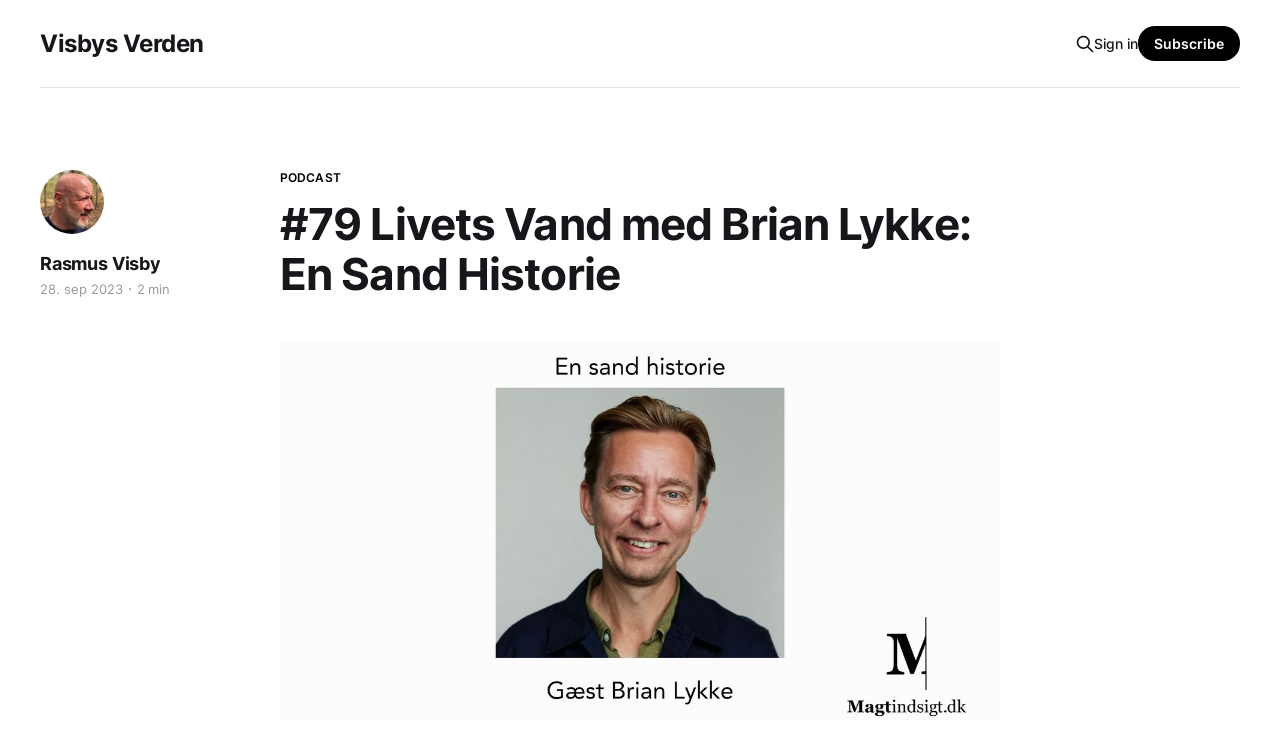

--- FILE ---
content_type: text/html; charset=utf-8
request_url: https://www.magtindsigt.dk/brian-lykke/
body_size: 8806
content:
<!DOCTYPE html>
<html lang="da">

<head>
    <meta charset="utf-8">
    <meta name="viewport" content="width=device-width, initial-scale=1">
    <title>#79 Livets Vand med Brian Lykke: En Sand Historie</title>
    <link rel="stylesheet" href="https://www.magtindsigt.dk/assets/built/screen.css?v=1d4195acef">

    <link rel="icon" href="https://www.magtindsigt.dk/content/images/size/w256h256/2025/01/Kopi-af-Visbys--60-x-60-px-.png" type="image/png">
    <link rel="canonical" href="https://www.magtindsigt.dk/brian-lykke/">
    <meta name="referrer" content="no-referrer-when-downgrade">
    
    <meta property="og:site_name" content="Visbys Verden">
    <meta property="og:type" content="article">
    <meta property="og:title" content="#79 Livets Vand med Brian Lykke: En Sand Historie">
    <meta property="og:description" content="Ofte overgår virkeligheden fantasien. Det er nok de færreste, der ved, at Brian Lykkes og Kasper Nielsens podcast &quot;Livets Vand&quot;, fra det hedengangne Radio 24syv, faktisk er baseret på en sand historie. Komikeren og skuespilleren Brian Lykke har nemlig tidligere været formand for et vandværk i den lille landsby Hvedstrup">
    <meta property="og:url" content="https://www.magtindsigt.dk/brian-lykke/">
    <meta property="og:image" content="https://www.magtindsigt.dk/content/images/size/w1200/2023/09/Brian-Lykke-top-1.jpg">
    <meta property="article:published_time" content="2023-09-28T03:00:29.000Z">
    <meta property="article:modified_time" content="2023-09-28T03:00:28.000Z">
    <meta property="article:tag" content="Podcast">
    <meta property="article:tag" content="Forsyning">
    <meta property="article:tag" content="Vandværk">
    <meta property="article:tag" content="Demokrati">
    <meta property="article:tag" content="Forbrugervalg">
    <meta property="article:tag" content="Interview">
    
    <meta property="article:publisher" content="https://www.facebook.com/magtindsigt/">
    <meta name="twitter:card" content="summary_large_image">
    <meta name="twitter:title" content="#79 Livets Vand med Brian Lykke: En Sand Historie">
    <meta name="twitter:description" content="Ofte overgår virkeligheden fantasien. Det er nok de færreste, der ved, at Brian Lykkes og Kasper Nielsens podcast &quot;Livets Vand&quot;, fra det hedengangne Radio 24syv, faktisk er baseret på en sand historie. Komikeren og skuespilleren Brian Lykke har nemlig tidligere været formand for et vandværk i den lille landsby Hvedstrup">
    <meta name="twitter:url" content="https://www.magtindsigt.dk/brian-lykke/">
    <meta name="twitter:image" content="https://www.magtindsigt.dk/content/images/size/w1200/2023/09/Brian-Lykke-top-1.jpg">
    <meta name="twitter:label1" content="Written by">
    <meta name="twitter:data1" content="Rasmus Visby">
    <meta name="twitter:label2" content="Filed under">
    <meta name="twitter:data2" content="Podcast, Forsyning, Vandværk, Demokrati, Forbrugervalg, Interview">
    <meta name="twitter:site" content="@rvisby">
    <meta name="twitter:creator" content="@rvisby">
    <meta property="og:image:width" content="1200">
    <meta property="og:image:height" content="675">
    
    <script type="application/ld+json">
{
    "@context": "https://schema.org",
    "@type": "Article",
    "publisher": {
        "@type": "Organization",
        "name": "Visbys Verden",
        "url": "https://www.magtindsigt.dk/",
        "logo": {
            "@type": "ImageObject",
            "url": "https://www.magtindsigt.dk/content/images/size/w256h256/2025/01/Kopi-af-Visbys--60-x-60-px-.png",
            "width": 60,
            "height": 60
        }
    },
    "author": {
        "@type": "Person",
        "name": "Rasmus Visby",
        "image": {
            "@type": "ImageObject",
            "url": "https://www.magtindsigt.dk/content/images/2023/06/BZRxUX38_400x400.jpg",
            "width": 400,
            "height": 400
        },
        "url": "https://www.magtindsigt.dk/author/rasmus/",
        "sameAs": [
            "https://x.com/rvisby"
        ]
    },
    "headline": "#79 Livets Vand med Brian Lykke: En Sand Historie",
    "url": "https://www.magtindsigt.dk/brian-lykke/",
    "datePublished": "2023-09-28T03:00:29.000Z",
    "dateModified": "2023-09-28T03:00:28.000Z",
    "image": {
        "@type": "ImageObject",
        "url": "https://www.magtindsigt.dk/content/images/size/w1200/2023/09/Brian-Lykke-top-1.jpg",
        "width": 1200,
        "height": 675
    },
    "keywords": "Podcast, Forsyning, Vandværk, Demokrati, Forbrugervalg, Interview",
    "description": "Ofte overgår virkeligheden fantasien. Det er nok de færreste, der ved, at Brian Lykkes og Kasper Nielsens podcast &quot;Livets Vand&quot;, fra det hedengangne Radio 24syv, faktisk er baseret på en sand historie. Komikeren og skuespilleren Brian Lykke har nemlig tidligere været formand for et vandværk i den lille landsby Hvedstrup ved Roskilde.\n\nI dette afsnit af podcasten fortæller Brian Lykke den sande historie om sin tid som formand for Hvedstrup Vandværk, en historie om et nedslidt vandværk plaget af u",
    "mainEntityOfPage": "https://www.magtindsigt.dk/brian-lykke/"
}
    </script>

    <meta name="generator" content="Ghost 6.12">
    <link rel="alternate" type="application/rss+xml" title="Visbys Verden" href="https://www.magtindsigt.dk/rss/">
    <script defer src="https://cdn.jsdelivr.net/ghost/portal@~2.56/umd/portal.min.js" data-i18n="true" data-ghost="https://www.magtindsigt.dk/" data-key="bc97e0f589b65142b202bba843" data-api="https://magtindsigt.ghost.io/ghost/api/content/" data-locale="da" crossorigin="anonymous"></script><style id="gh-members-styles">.gh-post-upgrade-cta-content,
.gh-post-upgrade-cta {
    display: flex;
    flex-direction: column;
    align-items: center;
    font-family: -apple-system, BlinkMacSystemFont, 'Segoe UI', Roboto, Oxygen, Ubuntu, Cantarell, 'Open Sans', 'Helvetica Neue', sans-serif;
    text-align: center;
    width: 100%;
    color: #ffffff;
    font-size: 16px;
}

.gh-post-upgrade-cta-content {
    border-radius: 8px;
    padding: 40px 4vw;
}

.gh-post-upgrade-cta h2 {
    color: #ffffff;
    font-size: 28px;
    letter-spacing: -0.2px;
    margin: 0;
    padding: 0;
}

.gh-post-upgrade-cta p {
    margin: 20px 0 0;
    padding: 0;
}

.gh-post-upgrade-cta small {
    font-size: 16px;
    letter-spacing: -0.2px;
}

.gh-post-upgrade-cta a {
    color: #ffffff;
    cursor: pointer;
    font-weight: 500;
    box-shadow: none;
    text-decoration: underline;
}

.gh-post-upgrade-cta a:hover {
    color: #ffffff;
    opacity: 0.8;
    box-shadow: none;
    text-decoration: underline;
}

.gh-post-upgrade-cta a.gh-btn {
    display: block;
    background: #ffffff;
    text-decoration: none;
    margin: 28px 0 0;
    padding: 8px 18px;
    border-radius: 4px;
    font-size: 16px;
    font-weight: 600;
}

.gh-post-upgrade-cta a.gh-btn:hover {
    opacity: 0.92;
}</style><script async src="https://js.stripe.com/v3/"></script>
    <script defer src="https://cdn.jsdelivr.net/ghost/sodo-search@~1.8/umd/sodo-search.min.js" data-key="bc97e0f589b65142b202bba843" data-styles="https://cdn.jsdelivr.net/ghost/sodo-search@~1.8/umd/main.css" data-sodo-search="https://magtindsigt.ghost.io/" data-locale="da" crossorigin="anonymous"></script>
    
    <link href="https://www.magtindsigt.dk/webmentions/receive/" rel="webmention">
    <script defer src="/public/cards.min.js?v=1d4195acef"></script>
    <link rel="stylesheet" type="text/css" href="/public/cards.min.css?v=1d4195acef">
    <script defer src="/public/member-attribution.min.js?v=1d4195acef"></script>
    <script defer src="/public/ghost-stats.min.js?v=1d4195acef" data-stringify-payload="false" data-datasource="analytics_events" data-storage="localStorage" data-host="https://www.magtindsigt.dk/.ghost/analytics/api/v1/page_hit"  tb_site_uuid="15749d70-7173-448d-923a-eb7642689c79" tb_post_uuid="c60a1d6d-a2b7-4410-8b82-546df881aca4" tb_post_type="post" tb_member_uuid="undefined" tb_member_status="undefined"></script><style>:root {--ghost-accent-color: #000000;}</style>
    <!-- Google tag (gtag.js) -->
<script async src="https://www.googletagmanager.com/gtag/js?id=G-6T5FK0JBP7"></script>
<script>
  window.dataLayer = window.dataLayer || [];
  function gtag(){dataLayer.push(arguments);}
  gtag('js', new Date());

  gtag('config', 'G-6T5FK0JBP7');
</script>
</head>

<body class="post-template tag-podcast tag-forsyning tag-vandvaerk tag-demokrati tag-forbrugervalg tag-interview is-head-left-logo has-serif-body">
<div class="gh-site">

    <header id="gh-head" class="gh-head gh-outer">
        <div class="gh-head-inner gh-inner">
            <div class="gh-head-brand">
                <div class="gh-head-brand-wrapper">
                    
                    <a class="gh-head-logo" href="https://www.magtindsigt.dk">
                            Visbys Verden
                    </a>
                    
                </div>
                <button class="gh-search gh-icon-btn" aria-label="Search this site" data-ghost-search><svg xmlns="http://www.w3.org/2000/svg" fill="none" viewBox="0 0 24 24" stroke="currentColor" stroke-width="2" width="20" height="20"><path stroke-linecap="round" stroke-linejoin="round" d="M21 21l-6-6m2-5a7 7 0 11-14 0 7 7 0 0114 0z"></path></svg></button>
                <button class="gh-burger"></button>
            </div>

            <nav class="gh-head-menu">
                <ul class="nav">
    <li class="nav-forside"><a href="https://magtindsigt.dk">Forside</a></li>
    <li class="nav-om"><a href="https://www.magtindsigt.dk/om-magtindsigt/">Om</a></li>
    <li class="nav-stot"><a href="https://www.magtindsigt.dk/stot-visbys-verden/">Støt</a></li>
    <li class="nav-podcast"><a href="https://www.magtindsigt.dk/tag/podcast/">Podcast</a></li>
</ul>

            </nav>

            <div class="gh-head-actions">
                    <button class="gh-search gh-icon-btn" aria-label="Search this site" data-ghost-search><svg xmlns="http://www.w3.org/2000/svg" fill="none" viewBox="0 0 24 24" stroke="currentColor" stroke-width="2" width="20" height="20"><path stroke-linecap="round" stroke-linejoin="round" d="M21 21l-6-6m2-5a7 7 0 11-14 0 7 7 0 0114 0z"></path></svg></button>
                    <div class="gh-head-members">
                                <a class="gh-head-link" href="#/portal/signin" data-portal="signin">Sign in</a>
                                <a class="gh-head-btn gh-btn gh-primary-btn" href="#/portal/signup" data-portal="signup">Subscribe</a>
                    </div>
            </div>
        </div>
    </header>

    
<main class="gh-main">
        <article class="gh-article post tag-podcast tag-forsyning tag-vandvaerk tag-demokrati tag-forbrugervalg tag-interview">

            <header class="gh-article-header gh-canvas">
                    <a class="gh-article-tag" href="https://www.magtindsigt.dk/tag/podcast/">Podcast</a>

                <h1 class="gh-article-title">#79 Livets Vand med Brian Lykke: En Sand Historie</h1>

                    <aside class="gh-article-sidebar">

        <div class="gh-author-image-list">
                <a class="gh-author-image" href="/author/rasmus/">
                        <img src="https://www.magtindsigt.dk/content/images/2023/06/BZRxUX38_400x400.jpg" alt="Rasmus Visby">
                </a>
        </div>

        <div class="gh-author-name-list">
                <h4 class="gh-author-name">
                    <a href="/author/rasmus/">Rasmus Visby</a>
                </h4>
                
        </div>

        <div class="gh-article-meta">
            <div class="gh-article-meta-inner">
                <time class="gh-article-date" datetime="2023-09-28">28. sep 2023</time>
                    <span class="gh-article-meta-sep"></span>
                    <span class="gh-article-length">2 min</span>
            </div>
        </div>

    </aside>


                    <figure class="gh-article-image">
        <img
            srcset="/content/images/size/w300/2023/09/Brian-Lykke-top-1.jpg 300w,
                    /content/images/size/w720/2023/09/Brian-Lykke-top-1.jpg 720w,
                    /content/images/size/w960/2023/09/Brian-Lykke-top-1.jpg 960w,
                    /content/images/size/w1200/2023/09/Brian-Lykke-top-1.jpg 1200w,
                    /content/images/size/w2000/2023/09/Brian-Lykke-top-1.jpg 2000w"
            sizes="(max-width: 1200px) 100vw, 1200px"
            src="/content/images/size/w1200/2023/09/Brian-Lykke-top-1.jpg"
            alt="#79 Livets Vand med Brian Lykke: En Sand Historie"
        >
            <figcaption>Livets Vand med Brian Lykke: En Sand Historie</figcaption>
    </figure>
            </header>

            <section class="gh-content gh-canvas">
                <p>Ofte overgår virkeligheden fantasien. Det er nok de færreste, der ved, at Brian Lykkes og Kasper Nielsens podcast "Livets Vand", fra det hedengangne Radio 24syv, faktisk er baseret på en sand historie. Komikeren og skuespilleren Brian Lykke har nemlig tidligere været formand for et vandværk i den lille landsby Hvedstrup ved Roskilde.</p><p>I dette afsnit af podcasten fortæller Brian Lykke den sande historie om sin tid som formand for Hvedstrup Vandværk, en historie om et nedslidt vandværk plaget af udfordringer med pesticider i vandet. Samtalen udvikler sig til en diskussion om kvaliteten af vores drikkevand generelt og afslører, at der findes pesticidrester i over halvdelen af de aktive drikkevandsboringer i Danmark. Det fremstår grotesk, at en komiker skal stå i spidsen for at redde drikkevandet, når skaden er sket årtier forinden og ofte langt væk fra drikkevandsboringen.</p><p>Samtalen berører også vigtigheden af at deltage i vores foreningsliv og mikrodemokrati og understreger betydningen af at tage en for holdet.</p><figure class="kg-card kg-bookmark-card"><a class="kg-bookmark-container" href="https://www.buzzsprout.com/245087/13671195?ref=magtindsigt.dk"><div class="kg-bookmark-content"><div class="kg-bookmark-title">#79 Livets Vand med Brian Lykke: En Sand Historie - Magtindsigt - Visbys Verden</div><div class="kg-bookmark-description">Ofte overgår virkeligheden fantasien. Det er nok de færreste, der ved, at Brian Lykkes og Kasper Nielsens podcast “Livets Vand”, fra det hedengangne Radio 24syv, faktisk er baseret på en sand historie. Komikeren og skuespilleren Brian Lykke har ne…</div><div class="kg-bookmark-metadata"><img class="kg-bookmark-icon" src="https://www.buzzsprout.com/rails/active_storage/representations/redirect/eyJfcmFpbHMiOnsibWVzc2FnZSI6IkJBaHBCR3RpandVPSIsImV4cCI6bnVsbCwicHVyIjoiYmxvYl9pZCJ9fQ&#x3D;&#x3D;--3370be746a2bf8c9e7edc36d76e88b5f4eda8c54/[base64]/D09F4DD2-6E25-4F6D-A7B6-2461FE66F927.jpeg" alt=""><span class="kg-bookmark-author">Buzzsprout</span></div></div><div class="kg-bookmark-thumbnail"><img src="https://www.buzzsprout.com/rails/active_storage/representations/redirect/eyJfcmFpbHMiOnsibWVzc2FnZSI6IkJBaHBCR3RpandVPSIsImV4cCI6bnVsbCwicHVyIjoiYmxvYl9pZCJ9fQ&#x3D;&#x3D;--3370be746a2bf8c9e7edc36d76e88b5f4eda8c54/[base64]/D09F4DD2-6E25-4F6D-A7B6-2461FE66F927.jpeg" alt=""></div></a></figure><hr><p><strong>24syv app hvor du kan finde Livets Vand</strong><br><a href="https://apps.apple.com/dk/app/24syv-dine-nyheder-podcast/id1017744034?l=da&ref=magtindsigt.dk">Apple</a> og <a href="https://play.google.com/store/apps/details?id=com.ltn.app&pcampaignid=web_share&ref=magtindsigt.dk">Android</a></p><hr><figure class="kg-card kg-image-card kg-card-hascaption"><a href="https://danskevv.dk/wp-content/uploads/vandposten-tema-drikkevand-paa-forbrugernes-haender-september-2020_sep2020.pdf?ref=magtindsigt.dk"><img src="https://www.magtindsigt.dk/content/images/2023/09/Sk-rmbillede-2023-09-27-kl.-11.22.14.png" class="kg-image" alt loading="lazy" width="1720" height="1000" srcset="https://www.magtindsigt.dk/content/images/size/w600/2023/09/Sk-rmbillede-2023-09-27-kl.-11.22.14.png 600w, https://www.magtindsigt.dk/content/images/size/w1000/2023/09/Sk-rmbillede-2023-09-27-kl.-11.22.14.png 1000w, https://www.magtindsigt.dk/content/images/size/w1600/2023/09/Sk-rmbillede-2023-09-27-kl.-11.22.14.png 1600w, https://www.magtindsigt.dk/content/images/2023/09/Sk-rmbillede-2023-09-27-kl.-11.22.14.png 1720w" sizes="(min-width: 720px) 720px"></a><figcaption><a href="https://danskevv.dk/wp-content/uploads/vandposten-tema-drikkevand-paa-forbrugernes-haender-september-2020_sep2020.pdf?ref=magtindsigt.dk"><strong>Interview med Brian Lykke i den "rigtige" Vandposten (side 36-38)</strong></a></figcaption></figure><hr><figure class="kg-card kg-bookmark-card kg-card-hascaption"><a class="kg-bookmark-container" href="https://www.dn.dk/nyheder/tjek-din-kommune-sa-ofte-er-der-giftrester-i-grundvandet/?ref=magtindsigt.dk"><div class="kg-bookmark-content"><div class="kg-bookmark-title">Tjek din kommune: Så ofte er der fundet pesticidrester i drikkevandsboringerne - Danmarks Naturfredningsforening</div><div class="kg-bookmark-description">I 94 ud af 98 kommuner er der fundet rester af pesticider i vandværkernes drikkevandsboringer de seneste fem år. Se hvor galt det står til med pesticidrester i drikkevandsboringerne i din kommune.</div><div class="kg-bookmark-metadata"><img class="kg-bookmark-icon" src="https://www.dn.dk/favicon.ico" alt=""><span class="kg-bookmark-author">Danmarks Naturfredningsforening</span><span class="kg-bookmark-publisher">wbdn.dk</span></div></div><div class="kg-bookmark-thumbnail"><img src="https://www.dn.dk/media/31417/dr%C3%A5be.jpg" alt=""></div></a><figcaption>Tjek din kommune: Så ofte er der fundet pesticidrester i drikkevandsboringerne</figcaption></figure><!--kg-card-begin: html--><blockquote class="instagram-media" data-instgrm-captioned data-instgrm-permalink="https://www.instagram.com/p/ByU8JROlYeS/?utm_source=ig_embed&amp;utm_campaign=loading" data-instgrm-version="14" style=" background:#FFF; border:0; border-radius:3px; box-shadow:0 0 1px 0 rgba(0,0,0,0.5),0 1px 10px 0 rgba(0,0,0,0.15); margin: 1px; max-width:540px; min-width:326px; padding:0; width:99.375%; width:-webkit-calc(100% - 2px); width:calc(100% - 2px);"><div style="padding:16px;"> <a href="https://www.instagram.com/p/ByU8JROlYeS/?utm_source=ig_embed&utm_campaign=loading" style=" background:#FFFFFF; line-height:0; padding:0 0; text-align:center; text-decoration:none; width:100%;" target="_blank"> <div style=" display: flex; flex-direction: row; align-items: center;"> <div style="background-color: #F4F4F4; border-radius: 50%; flex-grow: 0; height: 40px; margin-right: 14px; width: 40px;"></div> <div style="display: flex; flex-direction: column; flex-grow: 1; justify-content: center;"> <div style=" background-color: #F4F4F4; border-radius: 4px; flex-grow: 0; height: 14px; margin-bottom: 6px; width: 100px;"></div> <div style=" background-color: #F4F4F4; border-radius: 4px; flex-grow: 0; height: 14px; width: 60px;"></div></div></div><div style="padding: 19% 0;"></div> <div style="display:block; height:50px; margin:0 auto 12px; width:50px;"><svg width="50px" height="50px" viewBox="0 0 60 60" version="1.1" xmlns="https://www.w3.org/2000/svg" xmlns:xlink="https://www.w3.org/1999/xlink"><g stroke="none" stroke-width="1" fill="none" fill-rule="evenodd"><g transform="translate(-511.000000, -20.000000)" fill="#000000"><g><path d="M556.869,30.41 C554.814,30.41 553.148,32.076 553.148,34.131 C553.148,36.186 554.814,37.852 556.869,37.852 C558.924,37.852 560.59,36.186 560.59,34.131 C560.59,32.076 558.924,30.41 556.869,30.41 M541,60.657 C535.114,60.657 530.342,55.887 530.342,50 C530.342,44.114 535.114,39.342 541,39.342 C546.887,39.342 551.658,44.114 551.658,50 C551.658,55.887 546.887,60.657 541,60.657 M541,33.886 C532.1,33.886 524.886,41.1 524.886,50 C524.886,58.899 532.1,66.113 541,66.113 C549.9,66.113 557.115,58.899 557.115,50 C557.115,41.1 549.9,33.886 541,33.886 M565.378,62.101 C565.244,65.022 564.756,66.606 564.346,67.663 C563.803,69.06 563.154,70.057 562.106,71.106 C561.058,72.155 560.06,72.803 558.662,73.347 C557.607,73.757 556.021,74.244 553.102,74.378 C549.944,74.521 548.997,74.552 541,74.552 C533.003,74.552 532.056,74.521 528.898,74.378 C525.979,74.244 524.393,73.757 523.338,73.347 C521.94,72.803 520.942,72.155 519.894,71.106 C518.846,70.057 518.197,69.06 517.654,67.663 C517.244,66.606 516.755,65.022 516.623,62.101 C516.479,58.943 516.448,57.996 516.448,50 C516.448,42.003 516.479,41.056 516.623,37.899 C516.755,34.978 517.244,33.391 517.654,32.338 C518.197,30.938 518.846,29.942 519.894,28.894 C520.942,27.846 521.94,27.196 523.338,26.654 C524.393,26.244 525.979,25.756 528.898,25.623 C532.057,25.479 533.004,25.448 541,25.448 C548.997,25.448 549.943,25.479 553.102,25.623 C556.021,25.756 557.607,26.244 558.662,26.654 C560.06,27.196 561.058,27.846 562.106,28.894 C563.154,29.942 563.803,30.938 564.346,32.338 C564.756,33.391 565.244,34.978 565.378,37.899 C565.522,41.056 565.552,42.003 565.552,50 C565.552,57.996 565.522,58.943 565.378,62.101 M570.82,37.631 C570.674,34.438 570.167,32.258 569.425,30.349 C568.659,28.377 567.633,26.702 565.965,25.035 C564.297,23.368 562.623,22.342 560.652,21.575 C558.743,20.834 556.562,20.326 553.369,20.18 C550.169,20.033 549.148,20 541,20 C532.853,20 531.831,20.033 528.631,20.18 C525.438,20.326 523.257,20.834 521.349,21.575 C519.376,22.342 517.703,23.368 516.035,25.035 C514.368,26.702 513.342,28.377 512.574,30.349 C511.834,32.258 511.326,34.438 511.181,37.631 C511.035,40.831 511,41.851 511,50 C511,58.147 511.035,59.17 511.181,62.369 C511.326,65.562 511.834,67.743 512.574,69.651 C513.342,71.625 514.368,73.296 516.035,74.965 C517.703,76.634 519.376,77.658 521.349,78.425 C523.257,79.167 525.438,79.673 528.631,79.82 C531.831,79.965 532.853,80.001 541,80.001 C549.148,80.001 550.169,79.965 553.369,79.82 C556.562,79.673 558.743,79.167 560.652,78.425 C562.623,77.658 564.297,76.634 565.965,74.965 C567.633,73.296 568.659,71.625 569.425,69.651 C570.167,67.743 570.674,65.562 570.82,62.369 C570.966,59.17 571,58.147 571,50 C571,41.851 570.966,40.831 570.82,37.631"></path></g></g></g></svg></div><div style="padding-top: 8px;"> <div style=" color:#3897f0; font-family:Arial,sans-serif; font-size:14px; font-style:normal; font-weight:550; line-height:18px;">Vis dette opslag på Instagram</div></div><div style="padding: 12.5% 0;"></div> <div style="display: flex; flex-direction: row; margin-bottom: 14px; align-items: center;"><div> <div style="background-color: #F4F4F4; border-radius: 50%; height: 12.5px; width: 12.5px; transform: translateX(0px) translateY(7px);"></div> <div style="background-color: #F4F4F4; height: 12.5px; transform: rotate(-45deg) translateX(3px) translateY(1px); width: 12.5px; flex-grow: 0; margin-right: 14px; margin-left: 2px;"></div> <div style="background-color: #F4F4F4; border-radius: 50%; height: 12.5px; width: 12.5px; transform: translateX(9px) translateY(-18px);"></div></div><div style="margin-left: 8px;"> <div style=" background-color: #F4F4F4; border-radius: 50%; flex-grow: 0; height: 20px; width: 20px;"></div> <div style=" width: 0; height: 0; border-top: 2px solid transparent; border-left: 6px solid #f4f4f4; border-bottom: 2px solid transparent; transform: translateX(16px) translateY(-4px) rotate(30deg)"></div></div><div style="margin-left: auto;"> <div style=" width: 0px; border-top: 8px solid #F4F4F4; border-right: 8px solid transparent; transform: translateY(16px);"></div> <div style=" background-color: #F4F4F4; flex-grow: 0; height: 12px; width: 16px; transform: translateY(-4px);"></div> <div style=" width: 0; height: 0; border-top: 8px solid #F4F4F4; border-left: 8px solid transparent; transform: translateY(-4px) translateX(8px);"></div></div></div> <div style="display: flex; flex-direction: column; flex-grow: 1; justify-content: center; margin-bottom: 24px;"> <div style=" background-color: #F4F4F4; border-radius: 4px; flex-grow: 0; height: 14px; margin-bottom: 6px; width: 224px;"></div> <div style=" background-color: #F4F4F4; border-radius: 4px; flex-grow: 0; height: 14px; width: 144px;"></div></div></a><p style=" color:#c9c8cd; font-family:Arial,sans-serif; font-size:14px; line-height:17px; margin-bottom:0; margin-top:8px; overflow:hidden; padding:8px 0 7px; text-align:center; text-overflow:ellipsis; white-space:nowrap;"><a href="https://www.instagram.com/p/ByU8JROlYeS/?utm_source=ig_embed&utm_campaign=loading" style=" color:#c9c8cd; font-family:Arial,sans-serif; font-size:14px; font-style:normal; font-weight:normal; line-height:17px; text-decoration:none;" target="_blank">Et opslag delt af Brian Lykke (@brian.lykke)</a></p></div></blockquote> <script async src="//www.instagram.com/embed.js"></scrip<!--kg-card-end: html--><p>Foto fra optagelserne til Livets Vand (Brian Lykkes instagram)</p>
            </section>

        </article>

                <div class="gh-read-next gh-canvas">
                <section class="gh-pagehead">
                    <h4 class="gh-pagehead-title">Read next</h4>
                </section>

                <div class="gh-topic gh-topic-grid">
                    <div class="gh-topic-content">
                            <article class="gh-card post">
    <a class="gh-card-link" href="/99a-mig-og-hillerod-forsyning-tue-en-ven-dekabe/">
            <figure class="gh-card-image">
                <img
                    srcset="/content/images/size/w300/2025/11/-99A-Mig-og-Hiller--d-Forsyning---Tue-en-ven-dek--be-.jpg 300w,
                            /content/images/size/w720/2025/11/-99A-Mig-og-Hiller--d-Forsyning---Tue-en-ven-dek--be-.jpg 720w,
                            /content/images/size/w960/2025/11/-99A-Mig-og-Hiller--d-Forsyning---Tue-en-ven-dek--be-.jpg 960w,
                            /content/images/size/w1200/2025/11/-99A-Mig-og-Hiller--d-Forsyning---Tue-en-ven-dek--be-.jpg 1200w,
                            /content/images/size/w2000/2025/11/-99A-Mig-og-Hiller--d-Forsyning---Tue-en-ven-dek--be-.jpg 2000w"
                    sizes="(max-width: 1200px) 100vw, 1200px"
                    src="/content/images/size/w720/2025/11/-99A-Mig-og-Hiller--d-Forsyning---Tue-en-ven-dek--be-.jpg"
                    alt="#99A Mig og Hillerød Forsyning - Tue en ven(dekåbe)"
                >
            </figure>

        <div class="gh-card-wrapper">
            <header class="gh-card-header">
                <h3 class="gh-card-title">#99A Mig og Hillerød Forsyning - Tue en ven(dekåbe)</h3>
            </header>

                    <div class="gh-card-excerpt"></div>

            <footer class="gh-card-footer">
                <span class="gh-card-author">Rasmus Visby</span>
                <time class="gh-card-date" datetime="2025-11-07">7. nov 2025</time>
            </footer>
        </div>
    </a>
</article>                            <article class="gh-card post">
    <a class="gh-card-link" href="/forsyningens-bestyrelse-annullerede-millionudbud-for-modet-overhovedet-var-afholdt/">
            <figure class="gh-card-image">
                <img
                    srcset="/content/images/size/w300/2025/10/Design-uden-navn.png 300w,
                            /content/images/size/w720/2025/10/Design-uden-navn.png 720w,
                            /content/images/size/w960/2025/10/Design-uden-navn.png 960w,
                            /content/images/size/w1200/2025/10/Design-uden-navn.png 1200w,
                            /content/images/size/w2000/2025/10/Design-uden-navn.png 2000w"
                    sizes="(max-width: 1200px) 100vw, 1200px"
                    src="/content/images/size/w720/2025/10/Design-uden-navn.png"
                    alt="Forsyningens bestyrelse annullerede millionudbud– før mødet overhovedet var afholdt"
                >
            </figure>

        <div class="gh-card-wrapper">
            <header class="gh-card-header">
                <h3 class="gh-card-title">Forsyningens bestyrelse annullerede millionudbud– før mødet overhovedet var afholdt</h3>
            </header>

                    <div class="gh-card-excerpt">Jeg har i snart halvandet år rodet med affaldsudbuddet i Gribskov Forsyning.
Både alene og siden sammen med Frihedsbrevet har jeg forsøgt blandt andet at forstå, hvorfor det første udbud til 350 millioner kroner pludselig blev skrottet – og hvorfor ingen ville forklare, hvem der tog beslutningen.

Nu ligger brikkerne der.</div>

            <footer class="gh-card-footer">
                <span class="gh-card-author">Rasmus Visby</span>
                <time class="gh-card-date" datetime="2025-10-14">14. okt 2025</time>
            </footer>
        </div>
    </a>
</article>                            <article class="gh-card post">
    <a class="gh-card-link" href="/98-lovlose-tilstande-pa-socialomradet-gaest-katrine-daugaard/">
            <figure class="gh-card-image">
                <img
                    srcset="/content/images/size/w300/2025/07/Kopi-af-Visbys-Verdens-cover-3000X3000--1920-x-800-px-.jpg 300w,
                            /content/images/size/w720/2025/07/Kopi-af-Visbys-Verdens-cover-3000X3000--1920-x-800-px-.jpg 720w,
                            /content/images/size/w960/2025/07/Kopi-af-Visbys-Verdens-cover-3000X3000--1920-x-800-px-.jpg 960w,
                            /content/images/size/w1200/2025/07/Kopi-af-Visbys-Verdens-cover-3000X3000--1920-x-800-px-.jpg 1200w,
                            /content/images/size/w2000/2025/07/Kopi-af-Visbys-Verdens-cover-3000X3000--1920-x-800-px-.jpg 2000w"
                    sizes="(max-width: 1200px) 100vw, 1200px"
                    src="/content/images/size/w720/2025/07/Kopi-af-Visbys-Verdens-cover-3000X3000--1920-x-800-px-.jpg"
                    alt="#98 Lovløse tilstande på Socialområdet - gæst Katrine Daugaard"
                >
            </figure>

        <div class="gh-card-wrapper">
            <header class="gh-card-header">
                <h3 class="gh-card-title">#98 Lovløse tilstande på Socialområdet - gæst Katrine Daugaard</h3>
            </header>

                    <div class="gh-card-excerpt"></div>

            <footer class="gh-card-footer">
                <span class="gh-card-author">Rasmus Visby</span>
                <time class="gh-card-date" datetime="2025-07-16">16. jul 2025</time>
            </footer>
        </div>
    </a>
</article>                    </div>
                </div>
            </div>

        </main>

    <footer class="gh-foot gh-outer">
        <div class="gh-foot-inner gh-inner">
                <section class="gh-subscribe">
                    <h3 class="gh-subscribe-title">Subscribe to Visbys Verden</h3>
                        <div class="gh-subscribe-description">Gå ikke glip af de seneste nyheder. Tilmeld dig nu for at få adgang til alt det indhold, der kun er for medlemmer.</div>
                    <button class="gh-subscribe-btn gh-btn" data-portal="signup"><svg width="20" height="20" viewBox="0 0 20 20" fill="none" stroke="currentColor" xmlns="http://www.w3.org/2000/svg">
    <path d="M3.33332 3.33334H16.6667C17.5833 3.33334 18.3333 4.08334 18.3333 5.00001V15C18.3333 15.9167 17.5833 16.6667 16.6667 16.6667H3.33332C2.41666 16.6667 1.66666 15.9167 1.66666 15V5.00001C1.66666 4.08334 2.41666 3.33334 3.33332 3.33334Z" stroke-width="1.5" stroke-linecap="round" stroke-linejoin="round"/>
    <path d="M18.3333 5L9.99999 10.8333L1.66666 5" stroke-width="1.5" stroke-linecap="round" stroke-linejoin="round"/>
</svg> Subscribe now</button>
                </section>

            <nav class="gh-foot-menu">
                <ul class="nav">
    <li class="nav-magtindsigt-pa-facebook"><a href="https://www.facebook.com/magtindsigt/">Magtindsigt på Facebook</a></li>
    <li class="nav-kontakt"><a href="mailto:podcast@magtindsigt.dk?subject=Henvendelse%20fra%20webside">Kontakt</a></li>
</ul>

            </nav>

            <div class="gh-copyright">
                    Visby Media ApS CVR: DK34605890 - Magtindsigt - Visbys Verden er tilmeldt Pressenævnet
            </div>
        </div>
    </footer>

</div>

    <div class="pswp" tabindex="-1" role="dialog" aria-hidden="true">
    <div class="pswp__bg"></div>

    <div class="pswp__scroll-wrap">
        <div class="pswp__container">
            <div class="pswp__item"></div>
            <div class="pswp__item"></div>
            <div class="pswp__item"></div>
        </div>

        <div class="pswp__ui pswp__ui--hidden">
            <div class="pswp__top-bar">
                <div class="pswp__counter"></div>

                <button class="pswp__button pswp__button--close" title="Close (Esc)"></button>
                <button class="pswp__button pswp__button--share" title="Share"></button>
                <button class="pswp__button pswp__button--fs" title="Toggle fullscreen"></button>
                <button class="pswp__button pswp__button--zoom" title="Zoom in/out"></button>

                <div class="pswp__preloader">
                    <div class="pswp__preloader__icn">
                        <div class="pswp__preloader__cut">
                            <div class="pswp__preloader__donut"></div>
                        </div>
                    </div>
                </div>
            </div>

            <div class="pswp__share-modal pswp__share-modal--hidden pswp__single-tap">
                <div class="pswp__share-tooltip"></div>
            </div>

            <button class="pswp__button pswp__button--arrow--left" title="Previous (arrow left)"></button>
            <button class="pswp__button pswp__button--arrow--right" title="Next (arrow right)"></button>

            <div class="pswp__caption">
                <div class="pswp__caption__center"></div>
            </div>
        </div>
    </div>
</div>
<script src="https://www.magtindsigt.dk/assets/built/main.min.js?v=1d4195acef"></script>



</body>

</html>
